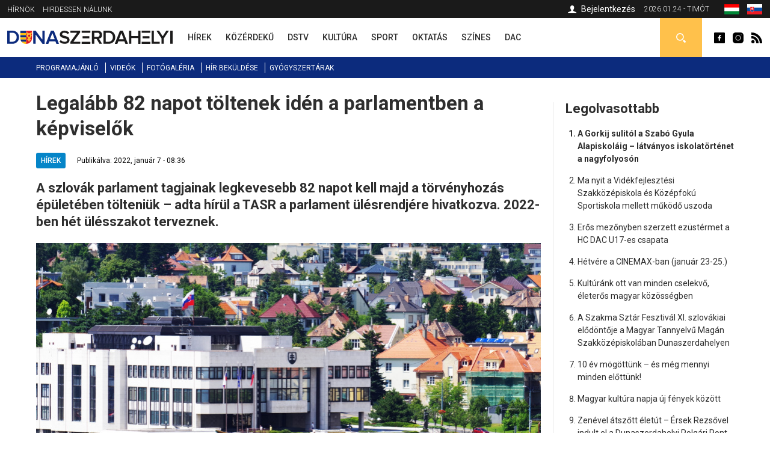

--- FILE ---
content_type: text/html; charset=utf-8
request_url: https://dunaszerdahelyi.sk/legalabb-82-napot-toltenek-iden-parlamentben-kepviselok
body_size: 9204
content:
<!DOCTYPE html>
<html  lang="hu" dir="ltr">
<head>
  <meta charset="utf-8" />
<meta property="thumbnail" content="https://dunaszerdahelyi.sk/files/styles/700x/public/images/article/2022/jan/7/bratislava-g1e35d3052_1920_0.jpg?itok=3gFUGyZl" />
<link rel="shortcut icon" href="https://dunaszerdahelyi.sk/sites/all/themes/mytheme2/favicon.ico" type="image/vnd.microsoft.icon" />
<meta property="og:image" content="https://dunaszerdahelyi.sk/files/styles/700x/public/images/article/2022/jan/7/bratislava-g1e35d3052_1920_0.jpg?itok=3gFUGyZl" />
<meta property="og:description" content="A szlovák parlament tagjainak legkevesebb 82 napot kell majd a törvényhozás épületében tölteniük – adta hírül a TASR a parlament ülésrendjére hivatkozva. 2022-ben hét ülésszakot terveznek. " />
<meta property="og:type" content="Article" />
<meta property="og:title" content="Legalább 82 napot töltenek idén a parlamentben a képviselők" />
<meta name="description" content="A szlovák parlament tagjainak legkevesebb 82 napot kell majd a törvényhozás épületében tölteniük – adta hírül a TASR a parlament ülésrendjére hivatkozva. 2022-ben hét ülésszakot terveznek." />
<meta name="keywords" content="Legalább 82 napot töltenek idén a parlamentben a képviselők, Hírek" />
<meta name="robots" content="follow, index" />
<meta name="generator" content="Drupal 7 (http://drupal.org)" />
<meta name="rights" content="Perfects, a.s." />
<link rel="canonical" href="https://dunaszerdahelyi.sk/legalabb-82-napot-toltenek-iden-parlamentben-kepviselok" />
<link rel="shortlink" href="https://dunaszerdahelyi.sk/node/35333" />
<link rel="author" href="epixtechnology.com" />
<meta http-equiv="content-language" content="hu" />
  <title>Legalább 82 napot töltenek idén a parlamentben a képviselők | Dunaszerdahelyi</title>
	
	<link rel="apple-touch-icon" sizes="180x180" href="/files/favicon3/apple-touch-icon.png">
	<link rel="icon" type="image/png" sizes="32x32" href="/files/favicon3/favicon-32x32.png">
	<link rel="icon" type="image/png" sizes="16x16" href="/files/favicon3/favicon-16x16.png">
	<link rel="manifest" href="/files/favicon3/site.webmanifest">
	<link rel="mask-icon" href="/files/favicon3/safari-pinned-tab.svg" color="#5bbad5">
	<link rel="shortcut icon" href="/files/favicon3/favicon.ico">
	<meta name="msapplication-TileColor" content="#da532c">
	<meta name="msapplication-config" content="/files/favicon3/browserconfig.xml">
	<meta name="theme-color" content="#ffffff">

      <meta name="MobileOptimized" content="width">
    <meta name="HandheldFriendly" content="true">
    <meta name="viewport" content="width=device-width">
  
  <style>
@import url("https://dunaszerdahelyi.sk/sites/all/modules/jquery_update/replace/ui/themes/base/minified/jquery.ui.core.min.css?sxku2v");
@import url("https://dunaszerdahelyi.sk/sites/all/modules/jquery_update/replace/ui/themes/base/minified/jquery.ui.theme.min.css?sxku2v");
</style>
<style>
@import url("https://dunaszerdahelyi.sk/sites/all/modules/date/date_api/date.css?sxku2v");
@import url("https://dunaszerdahelyi.sk/sites/all/modules/date/date_popup/themes/datepicker.1.7.css?sxku2v");
@import url("https://dunaszerdahelyi.sk/modules/field/theme/field.css?sxku2v");
@import url("https://dunaszerdahelyi.sk/modules/search/search.css?sxku2v");
@import url("https://dunaszerdahelyi.sk/modules/user/user.css?sxku2v");
@import url("https://dunaszerdahelyi.sk/sites/all/modules/youtube/css/youtube.css?sxku2v");
@import url("https://dunaszerdahelyi.sk/sites/all/modules/views/css/views.css?sxku2v");
@import url("https://dunaszerdahelyi.sk/sites/all/modules/ckeditor/css/ckeditor.css?sxku2v");
</style>
<style>
@import url("https://dunaszerdahelyi.sk/sites/all/modules/builder/css/builder_modal.css?sxku2v");
@import url("https://dunaszerdahelyi.sk/sites/all/libraries/colorbox/example3/colorbox.css?sxku2v");
@import url("https://dunaszerdahelyi.sk/sites/all/modules/ctools/css/ctools.css?sxku2v");
@import url("https://dunaszerdahelyi.sk/sites/all/modules/video/css/video.css?sxku2v");
@import url("https://dunaszerdahelyi.sk/modules/locale/locale.css?sxku2v");
@import url("https://dunaszerdahelyi.sk/sites/all/modules/eu_cookies/css/eu_cookies.css?sxku2v");
@import url("https://dunaszerdahelyi.sk/sites/all/modules/field_collection/field_collection.theme.css?sxku2v");
</style>
<style>
@import url("https://dunaszerdahelyi.sk/sites/all/themes/mytheme2/css/styles.css?sxku2v");
@import url("https://dunaszerdahelyi.sk/sites/all/themes/mytheme2/swiper/swiper-bundle.min.css?sxku2v");
@import url("https://dunaszerdahelyi.sk/sites/all/themes/mytheme2/css/mytheme.css?sxku2v");
@import url("https://dunaszerdahelyi.sk/sites/all/themes/mytheme2/css/responsive.css?sxku2v");
</style>
	
	
  <script src="//code.jquery.com/jquery-1.10.2.min.js"></script>
<script>window.jQuery || document.write("<script src='/sites/all/modules/jquery_update/replace/jquery/1.10/jquery.min.js'>\x3C/script>")</script>
<script src="https://dunaszerdahelyi.sk/misc/jquery.once.js?v=1.2"></script>
<script src="https://dunaszerdahelyi.sk/misc/drupal.js?sxku2v"></script>
<script src="//code.jquery.com/ui/1.10.2/jquery-ui.min.js"></script>
<script>window.jQuery.ui || document.write("<script src='/sites/all/modules/jquery_update/replace/ui/ui/minified/jquery-ui.min.js'>\x3C/script>")</script>
<script src="https://dunaszerdahelyi.sk/misc/ajax.js?v=7.41"></script>
<script src="https://dunaszerdahelyi.sk/sites/all/modules/jquery_update/js/jquery_update.js?v=0.0.1"></script>
<script src="https://dunaszerdahelyi.sk/sites/all/modules/admin_menu/admin_devel/admin_devel.js?sxku2v"></script>
<script src="https://dunaszerdahelyi.sk/sites/all/modules/spamspan/spamspan.js?sxku2v"></script>
<script src="https://dunaszerdahelyi.sk/files/languages/hu_S9iMz-mthob8vbBz-AsBdjjtjGFt7vgBGiUjtCavZGI.js?sxku2v"></script>
<script src="https://dunaszerdahelyi.sk/sites/all/modules/builder/js/builder_modal.js?sxku2v"></script>
<script src="https://dunaszerdahelyi.sk/sites/all/libraries/colorbox/jquery.colorbox-min.js?sxku2v"></script>
<script src="https://dunaszerdahelyi.sk/sites/all/modules/colorbox/js/colorbox.js?sxku2v"></script>
<script src="https://dunaszerdahelyi.sk/sites/all/modules/video/js/video.js?sxku2v"></script>
<script src="https://dunaszerdahelyi.sk/sites/all/modules/eu_cookies/js/eu_cookies.js?sxku2v"></script>
<script src="https://dunaszerdahelyi.sk/misc/progress.js?v=7.41"></script>
<script src="https://dunaszerdahelyi.sk/sites/all/modules/eu_cookies/js/eu_cookies.ga.js?sxku2v"></script>
<script src="https://dunaszerdahelyi.sk/sites/all/modules/eu_cookies/js/eu_cookies.fb_share.js?sxku2v"></script>
<script src="https://dunaszerdahelyi.sk/sites/all/themes/mytheme2/js/jquery.cycle2.min.js?sxku2v"></script>
<script src="https://dunaszerdahelyi.sk/sites/all/themes/mytheme2/js/jquery.cycle2.carousel.min.js?sxku2v"></script>
<script src="https://dunaszerdahelyi.sk/sites/all/themes/mytheme2/swiper/swiper-bundle.min.js?sxku2v"></script>
<script src="https://dunaszerdahelyi.sk/sites/all/themes/mytheme2/js/script.js?sxku2v"></script>
<script>jQuery.extend(Drupal.settings, {"basePath":"\/","pathPrefix":"","ajaxPageState":{"theme":"mytheme2","theme_token":"WRVAK5nsOeo6_NYzBtQsUcsMwpXpehB-qtV8SSytCLo","jquery_version":"1.10","js":{"\/\/code.jquery.com\/jquery-1.10.2.min.js":1,"0":1,"misc\/jquery.once.js":1,"misc\/drupal.js":1,"\/\/code.jquery.com\/ui\/1.10.2\/jquery-ui.min.js":1,"1":1,"misc\/ajax.js":1,"sites\/all\/modules\/jquery_update\/js\/jquery_update.js":1,"sites\/all\/modules\/admin_menu\/admin_devel\/admin_devel.js":1,"sites\/all\/modules\/spamspan\/spamspan.js":1,"public:\/\/languages\/hu_S9iMz-mthob8vbBz-AsBdjjtjGFt7vgBGiUjtCavZGI.js":1,"sites\/all\/modules\/builder\/js\/builder_modal.js":1,"sites\/all\/libraries\/colorbox\/jquery.colorbox-min.js":1,"sites\/all\/modules\/colorbox\/js\/colorbox.js":1,"sites\/all\/modules\/video\/js\/video.js":1,"sites\/all\/modules\/eu_cookies\/js\/eu_cookies.js":1,"misc\/progress.js":1,"sites\/all\/modules\/eu_cookies\/js\/eu_cookies.ga.js":1,"sites\/all\/modules\/eu_cookies\/js\/eu_cookies.fb_share.js":1,"sites\/all\/themes\/mytheme2\/js\/jquery.cycle2.min.js":1,"sites\/all\/themes\/mytheme2\/js\/jquery.cycle2.carousel.min.js":1,"sites\/all\/themes\/mytheme2\/swiper\/swiper-bundle.min.js":1,"sites\/all\/themes\/mytheme2\/js\/script.js":1},"css":{"modules\/system\/system.base.css":1,"modules\/system\/system.menus.css":1,"modules\/system\/system.messages.css":1,"modules\/system\/system.theme.css":1,"misc\/ui\/jquery.ui.core.css":1,"misc\/ui\/jquery.ui.theme.css":1,"modules\/comment\/comment.css":1,"sites\/all\/modules\/date\/date_api\/date.css":1,"sites\/all\/modules\/date\/date_popup\/themes\/datepicker.1.7.css":1,"modules\/field\/theme\/field.css":1,"modules\/node\/node.css":1,"modules\/search\/search.css":1,"modules\/user\/user.css":1,"sites\/all\/modules\/youtube\/css\/youtube.css":1,"sites\/all\/modules\/views\/css\/views.css":1,"sites\/all\/modules\/ckeditor\/css\/ckeditor.css":1,"sites\/all\/modules\/builder\/css\/builder_modal.css":1,"sites\/all\/libraries\/colorbox\/example3\/colorbox.css":1,"sites\/all\/modules\/ctools\/css\/ctools.css":1,"sites\/all\/modules\/video\/css\/video.css":1,"modules\/locale\/locale.css":1,"sites\/all\/modules\/eu_cookies\/css\/eu_cookies.css":1,"sites\/all\/modules\/field_collection\/field_collection.theme.css":1,"sites\/all\/themes\/mytheme2\/system.menus.css":1,"sites\/all\/themes\/mytheme2\/system.base.css":1,"sites\/all\/themes\/mytheme2\/system.messages.css":1,"sites\/all\/themes\/mytheme2\/system.theme.css":1,"sites\/all\/themes\/mytheme2\/comment.css":1,"sites\/all\/themes\/mytheme2\/node.css":1,"sites\/all\/themes\/mytheme2\/css\/styles.css":1,"sites\/all\/themes\/mytheme2\/swiper\/swiper-bundle.min.css":1,"sites\/all\/themes\/mytheme2\/css\/mytheme.css":1,"sites\/all\/themes\/mytheme2\/css\/responsive.css":1}},"builder":{"update_weight_url":"\/builder\/weight"},"builder-modal-style":{"modalOptions":{"opacity":0.6,"background-color":"#684C31"},"animation":"fadeIn","modalTheme":"builder_modal","throbber":"\u003Cimg src=\u0022https:\/\/dunaszerdahelyi.sk\/sites\/all\/modules\/builder\/images\/ajax-loader.gif\u0022 alt=\u0022Loading...\u0022 title=\u0022Bet\u00f6lt\u00e9s\u0022 \/\u003E","closeText":"Bez\u00e1r"},"colorbox":{"opacity":"0.85","current":"{current} of {total}","previous":"\u00ab Prev","next":"Next \u00bb","close":"Bez\u00e1r","maxWidth":"98%","maxHeight":"98%","fixed":true,"mobiledetect":false,"mobiledevicewidth":"300px"},"eu_cookies":{"req":["ga","fb_share"],"ga":"UA-72672039-1"},"urlIsAjaxTrusted":{"\/kereses":true}});</script>
      <!--[if lt IE 9]>
    <script src="/sites/all/themes/zen/js/html5shiv.min.js"></script>
    <![endif]-->
  	
		
		<script>/*(function(d, s, id) {
		var js, fjs = d.getElementsByTagName(s)[0];
		if (d.getElementById(id)) return;
		js = d.createElement(s); js.id = id;
		js.src = "//connect.facebook.net/hu_HU/sdk.js#xfbml=1&version=v2.5";
		fjs.parentNode.insertBefore(js, fjs);
	}(document, 'script', 'facebook-jssdk')); */
	</script>

	<script>/*
		(function() {
			var cx = '010784738848572653965:30m5g4yurqc';
			var gcse = document.createElement('script');
			gcse.type = 'text/javascript';
			gcse.async = true;
			gcse.src = 'https://cse.google.com/cse.js?cx=' + cx;
			var s = document.getElementsByTagName('script')[0];
			s.parentNode.insertBefore(gcse, s);
		})();*/
	</script>
		
</head>
<body class="html not-front not-logged-in one-sidebar sidebar-second page-node page-node- page-node-35333 node-type-article domain-dunaszerdahelyi-sk i18n-hu section-legalabb-82-napot-toltenek-iden-parlamentben-kepviselok" >
      <p class="skip-link__wrapper">
      <a href="#main-menu" class="skip-link visually-hidden visually-hidden--focusable" id="skip-link">Jump to navigation</a>
    </p>
      <div class="region region-top">
	<div class="layout-center">
		<div id="block-menu-menu-top-menu-2" class="block block-menu first odd" role="navigation">
				<div class="content">
		<ul class="menu"><li class="menu__item is-leaf first leaf"><a href="/dunaszerdahelyi-hirnok-archivum" class="menu__link">Hírnök</a></li>
<li class="menu__item is-leaf last leaf"><a href="/hirdessen" class="menu__link">Hirdessen nálunk</a></li>
</ul>	</div>

</div>
<div id="block-locale-language" class="block block-locale even" role="complementary">
				<div class="content">
		<ul class="language-switcher-locale-url"><li class="hu first active"><a href="https://dunaszerdahelyi.sk/legalabb-82-napot-toltenek-iden-parlamentben-kepviselok" class="language-link active" xml:lang="hu"><span>Magyar</span><img class="language-icon" src="https://dunaszerdahelyi.sk/files/flags/hu.png" width="20" height="16" alt="Magyar" title="Magyar" /></a></li>
<li class="sk last"><a href="https://dunajskostredsky.sk/" class="language-link disabled" xml:lang="sk"><span>Slovenčina</span><img class="language-icon" src="https://dunaszerdahelyi.sk/files/flags/sk.png" width="20" height="16" alt="Slovenčina" title="Slovenčina" /></a></li>
</ul>	</div>

</div>
<div id="block-block-1" class="block block-block odd">
	<div class="content">
		2026.01.24 - Timót	</div>
</div>

<div id="profile-block" class="block block-block last even">
		
	<div class="content">
					<a href="/user" class="login">Bejelentkezés</a>				
	</div>
</div>	</div>
</div>


  <header class="header" role="banner">
		<div class="header__region region region-header">
	<div class="layout-center">
				<span id="main-menu-open"></span> 
		<a href="/" title="Címlap" rel="home" class="header__logo" id="logo"><img src="/files/logo.svg" alt="Címlap" class="header__logo-image" /></a>
		<span id="secondary-menu-open"></span>
		<div id="block-menu-menu-main-menu-2" class="block block-menu first odd" role="navigation">
				<div class="content">
		<ul class="menu"><li class="menu__item is-leaf first leaf"><a href="/hirek" class="menu__link" data-color="#0585c8"><span>Hírek</span><i class="l1"></i><i class="l2"></i></a></li>
<li class="menu__item is-leaf leaf"><a href="/kozerdeku" class="menu__link" data-color="#e41b41"><span>Közérdekű</span><i class="l1"></i><i class="l2"></i></a></li>
<li class="menu__item is-leaf leaf"><a href="/dstv" class="menu__link" data-color="#96B312"><span>DSTV</span><i class="l1"></i><i class="l2"></i></a></li>
<li class="menu__item is-leaf leaf"><a href="/kultura" class="menu__link" data-color="#ef8508"><span>Kultúra</span><i class="l1"></i><i class="l2"></i></a></li>
<li class="menu__item is-leaf leaf"><a href="/sport" class="menu__link" data-color="#8f44ff"><span>Sport</span><i class="l1"></i><i class="l2"></i></a></li>
<li class="menu__item is-leaf leaf"><a href="/oktatas" class="menu__link" data-color="#0a7532"><span>Oktatás</span><i class="l1"></i><i class="l2"></i></a></li>
<li class="menu__item is-leaf leaf"><a href="/szines" class="menu__link" data-color="#0ad5f3"><span>Színes</span><i class="l1"></i><i class="l2"></i></a></li>
<li class="menu__item is-leaf last leaf"><a href="/dac-hirek" class="menu__link" data-color="#fcc700"><span>DAC</span><i class="l1"></i><i class="l2"></i></a></li>
</ul>	</div>

</div>
<div id="block-block-2" class="block block-block even">
				<div class="content">
		<a class="fb icon" href="http://www.facebook.com/dunaszerdahelyihirek" rel="external">Dunaszerdahelyi</a>
<a class="insta icon" href="https://www.instagram.com/dunaszerdahelyi.sk" rel="external">Dunaszerdahelyi</a>
<a class="rss icon" href="/rss">Dunaszerdahelyi RSS</a>	</div>

</div>
<div id="search-box" class="block block-block last odd">
	<div class="content">
		<a class="open"></a>
		<div class="toggle">
			<div class="bg"></div>
			<div class="toggle-content">
				
	
	<div class="banner contextual-links-region">
				<div class="swiper-container desktop ">
			<div class="slide-items swiper-wrapper">
							</div>
		</div>
		
				
	</div>

<form action="/kereses" method="get" id="views-exposed-form-search-article-hu-page" accept-charset="UTF-8"><div><div class="views-exposed-form">
  <div class="views-exposed-widgets clearfix">
          <div id="edit-key-wrapper" class="views-exposed-widget views-widget-filter-search_api_views_fulltext">
                        <div class="views-widget">
          <div class="form-item form-type-textfield form-item-key">
 <input placeholder="Ide írja be a keresendő kifejezést ..." type="text" id="edit-key" name="key" value="" size="30" maxlength="128" class="form-text" />
</div>
        </div>
              </div>
                    <div class="views-exposed-widget views-submit-button">
      <input type="submit" id="edit-submit-search-article-hu" name="" value="Keress" class="form-submit" />    </div>
      </div>
</div>
</div></form>			</div>
		</div>
	</div>

</div>







	</div>
</div>  </header>
	
	<div id="main-menu-region">
		<div class="content"></div>
		<span class="region-close"></span>
		<span class="region-bg"></span>
	</div>
	<div id="secondary-menu-region">
		<div class="content"></div>
		<span class="region-close"></span>
		<span class="region-bg"></span>
	</div>
	
	<div class="region region-navigation">
	<div class="layout-center">
		<div id="block-menu-menu-scondary-menu" class="block block-menu first last odd" role="navigation">
				<div class="content">
		<ul class="menu"><li class="menu__item is-leaf first leaf"><a href="/programok" class="menu__link">Programajánló</a></li>
<li class="menu__item is-leaf leaf"><a href="/videok" class="menu__link">Videók</a></li>
<li class="menu__item is-leaf leaf"><a href="/fotogaleria" class="menu__link">Fotógaléria</a></li>
<li class="menu__item is-leaf leaf"><a href="/hir-bekuldese" class="menu__link">Hír beküldése</a></li>
<li class="menu__item is-leaf last leaf"><a href="/gyogyszertari-ugyeletek" class="menu__link">Gyógyszertárak</a></li>
</ul>	</div>

</div>
	</div>
</div>
	
	<div class="layout-3col layout-swap">

	
	<main class="layout-3col__left-content" role="main">
		<div class="layout-center">
									<a href="#skip-link" class="visually-hidden visually-hidden--focusable" id="main-content">Back to top</a>
										<h1>Legalább 82 napot töltenek idén a parlamentben a képviselők</h1>
																				</div>
		




<article class="node-35333 node node-article view-mode-full clearfix" data-color="#0585c8">

  	
	<div class="article-headline">
		<div class="category-flags"><a href="/hirek" class="category-flag cat-1" style="background-color:#0585c8">Hírek</a></div>		<div class="published">Publikálva: 2022, január 7 - 08:36</div>
	</div>

  <script type="application/ld+json">{"@context":"http:\/\/schema.org","@type":"NewsArticle","headline":"Legal\u00e1bb 82 napot t\u00f6ltenek id\u00e9n a parlamentben a k\u00e9pvisel\u0151k","image":["https:\/\/dunaszerdahelyi.sk\/files\/styles\/700x\/public\/images\/article\/2022\/jan\/7\/bratislava-g1e35d3052_1920_0.jpg?itok=3gFUGyZl"],"description":"A szlov\u00e1k parlament tagjainak legkevesebb 82 napot kell majd a t\u00f6rv\u00e9nyhoz\u00e1s \u00e9p\u00fclet\u00e9ben t\u00f6lteni\u00fck \u2013 adta h\u00edr\u00fcl a TASR a parlament \u00fcl\u00e9srendj\u00e9re hivatkozva. 2022-ben h\u00e9t \u00fcl\u00e9sszakot terveznek. ","datePublished":"2022-01-07T08:36:12+01:00","dateModified":"2022-01-07T08:36:12+01:00","author":{"@type":"Person","name":"Dunaszerdahelyi"},"publisher":{"@type":"Organization","name":"Dunaszerdahelyi","logo":{"@type":"ImageObject","url":"http:\/\/dunaszerdahelyi.sk\/files\/logo.png"}}}</script><div class="field field-name-field-teaser field-type-text-long field-label-hidden"><div class="field-items"><div class="field-item even">A szlovák parlament tagjainak legkevesebb 82 napot kell majd a törvényhozás épületében tölteniük – adta hírül a TASR a parlament ülésrendjére hivatkozva. 2022-ben hét ülésszakot terveznek. </div></div></div><div class="field field-name-field-image field-type-image field-label-hidden"><div class="field-items"><div class="field-item even"><img src="https://dunaszerdahelyi.sk/files/styles/840x/public/images/article/2022/jan/7/bratislava-g1e35d3052_1920_0.jpg?itok=ajuivkD9" width="840" height="556" alt="Legalább 82 napot töltenek idén a parlamentben a képviselők" title="Illusztrációs felvétel (pixabay)" /></div></div></div><div class="field-collection-container clearfix"><div class="field field-name-field-content field-type-field-collection field-label-hidden"><div class="field-items"><div class="field-item even"><div class="field-collection-view clearfix view-mode-full field-collection-view-final"><div class="entity entity-field-collection-item field-collection-item-field-content clearfix">
  <div class="content">
    <div class="field field-name-field-content-text field-type-text-long field-label-hidden"><div class="field-items"><div class="field-item even"><p class="rtejustify">A képviselők a tervek szerint február elsején ülnek össze először, az ülésszak február 18-ig tart. A következőt március 15. és április 1. között tartják, míg a rákövetkező rendes ülésszak április 26-án kezdődik, és tizenkét napig tart. A nyári szünet előtt június 14-től július 1-ig tart az ülésszak.</p>
<p class="rtejustify">A nyári szünet után szeptember 13-án kezdődik a következő, tizenegy napos etap, majd október 18-án az utolsó előtti ülésszak. Az utolsót november 29. és december 16. között tartják. Az ülésnapok száma csökkenhet vagy növekedhet annak alapján, hogy a képviselők milyen gyorsan veszik sorra a napirendi pontokat, emellett rendkívüli üléseket is tarthatnak.</p>
<blockquote><p class="rtejustify">A parlamenti képviselők munkájukért 3060 euró fizetést kapnak, ehhez jár még az átalányjuttatás.</p>
</blockquote>
<p class="rtejustify">A Pozsony megyei honatyák havi 2040, míg a távolabbról érkező képviselők 2380 eurót kapnak. A házelnök, az alelnökök, valamint a bizottságok elnökei és alelnökei emellett a funkciójuk ellátásáért külön fizetést is kapnak.</p>
<p class="rtejustify">(LB/Felvidék.ma/TASR)</p>
</div></div></div>  </div>
</div>
</div></div></div></div></div>
<div id="recommended-article">
	<div class="inner">
		<h4>Ezt már olvasta?</h4>
		<a title="Elrejtés" class="hide"></a>
		<a title="Bezár" class="close"></a>
		<div class="items">
											<div class="item item-0">
	<article class="article list small2" data-color="#0585c8">
				<div class="content">
			<a class="img" href="/ismertek-nagyszombat-megye-participativ-koltsegvetese-7-evfolyamanak-gyoztesei"><img src="https://dunaszerdahelyi.sk/files/styles/90x65/public/images/article/2026/jan/10/2026-01-10_tuzoltok_ttsk.jpg?itok=J5iC7GLR" width="90" height="65" alt="Ismertek Nagyszombat megye participatív költségvetése 7. évfolyamának győztesei" /></a>
			<h3><a href="/ismertek-nagyszombat-megye-participativ-koltsegvetese-7-evfolyamanak-gyoztesei">Ismertek Nagyszombat megye participatív költségvetése 7. évfolyamának győztesei</a></h3>
			<p class="text">A Nagyszombat Megyei Önkormányzat lezárta a megyei...</p>
		</div>
	</article>



</div>
											<div class="item item-1 last">
	<article class="article list small2" data-color="#0585c8">
				<div class="content">
			<a class="img" href="/megfelelo-minta-felvertezi-kovetkezo-nemzedeket"><img src="https://dunaszerdahelyi.sk/files/styles/90x65/public/images/article/2026/jan/23/fo-rov_5277-2009-fo.jpg?itok=ljUUBVF-" width="90" height="65" alt="A megfelelő minta felvértezi a következő nemzedéket is" /></a>
			<h3><a href="/megfelelo-minta-felvertezi-kovetkezo-nemzedeket">A megfelelő minta felvértezi a következő nemzedéket is</a></h3>
			<p class="text">Mi a szerepe ma az identitásnak, és hogyan formálja...</p>
		</div>
	</article>



</div>
					</div>
	</div>
</div>


<script>
jQuery(document).ready(function($) {
	var $ajanlasok = $('#recommended-article');
	
	$('.close', $ajanlasok).click(function() {
		$ajanlasok.addClass('hidden').animate({
			opacity:0,
			marginBottom:'-30px'
		}, 300, function() {
			$(this).hide(0);
		});
		recommendedSetCookie('rec_art', '1');
	});
	
	$('.hide', $ajanlasok).click(function() {
		$ajanlasok.addClass('hidden').animate({
			opacity:0,
			marginBottom:'-30px'
		}, 300, function() {
			$(this).hide(0);
		});
	});
	
	recommendedIsScrolledIntoView();
	$(window).scroll(function() {
		if (!$ajanlasok.is(':visible') && !$ajanlasok.hasClass('hidden')) recommendedIsScrolledIntoView();
	});
	
	function recommendedIsScrolledIntoView() {
    var docViewTop = $(window).scrollTop();
    var docViewBottom = docViewTop + $(window).height();
    var articleBottom = $('.node-article.view-mode-full').offset().top + $('.node-article.view-mode-full').height();
    
		if (docViewBottom >= (articleBottom - 100)) {
			$ajanlasok.show(0).animate({
				opacity: 1,
				marginBottom:0
			}, 500);
		}
	}
	
	function recommendedSetCookie(key, value) {
		var expires = new Date();
		expires.setTime(expires.getTime() + (1 * 24 * 60 * 60 * 1000));
		document.cookie = key + '=' + value + ';expires=' + expires.toUTCString();
  }

  function recommendedGetCookie(key) {
		var keyValue = document.cookie.match('(^|;) ?' + key + '=([^;]*)(;|$)');
		return keyValue ? keyValue[2] : null;
  }
});
</script>
	
	<div class="fb-share-button" data-href="https://dunaszerdahelyi.sk/legalabb-82-napot-toltenek-iden-parlamentben-kepviselok" data-layout="button_count"></div>
	
	<div class="tags">Címkék: <a href="/cimkek/szlovak-parlament">szlovák parlament</a></div>
  
</article>

<script>
	jQuery(document).ready(function($) {
		$('.field-name-field-image img').each(function() {
			if ($(this).is('[title]') && $(this).attr('title') != '') $(this).after('<span class="img-title">'+$(this).attr('title')+'</span>');
		});
		
		$('.field-name-field-content-text img').each(function() {
			if ($(this).is('[alt]') && $(this).attr('alt') != '') $(this).after('<span class="img-title">'+$(this).attr('alt')+'</span>');
		});
	});
</script>



<div id="eu-cb-widget"><span id="eu-cb">Cookies</span></div>		<div class="layout-center">
					</div>
	</main>

	

	
			<aside class="layout-3col__right-sidebar" role="complementary">
			  <section class="region region-sidebar-second column sidebar">
    <div id="block-block-28" class="block block-block first odd">
				<div class="block__title block-title">Legolvasottabb</div>
			<div class="content">
		<ol>
			<li><a href="/gorkij-sulitol-szabo-gyula-alapiskolaig-latvanyos-iskolatortenet-nagyfolyoson">A Gorkij sulitól a Szabó Gyula Alapiskoláig – látványos iskolatörténet a nagyfolyosón</a></li><li><a href="/ma-nyit-videkfejlesztesi-szakkozepiskola-es-kozepfoku-sportiskola-mellett-mukodo-uszoda">Ma nyit a Vidékfejlesztési Szakközépiskola és Középfokú Sportiskola mellett működő uszoda</a></li><li><a href="/eros-mezonyben-szerzett-ezustermet-hc-dac-u17-es-csapata">Erős mezőnyben szerzett ezüstérmet a HC DAC U17-es csapata</a></li><li><a href="/hetvere-cinemax-ban-januar-23-25">Hétvére a CINEMAX-ban (január 23-25.)</a></li><li><a href="/kulturank-ott-van-minden-cselekvo-eleteros-magyar-kozossegben">Kultúránk ott van minden cselekvő, életerős magyar közösségben</a></li><li><a href="/szakma-sztar-fesztival-xi-szlovakiai-elodontoje-magyar-tannyelvu-magan-szakkozepiskolaban">A Szakma Sztár Fesztivál XI. szlovákiai elődöntője a Magyar Tannyelvű Magán Szakközépiskolában Dunaszerdahelyen</a></li><li><a href="/10-ev-mogottunk-es-meg-mennyi-minden-elottunk">10 év mögöttünk – és még mennyi minden előttünk!</a></li><li><a href="/magyar-kultura-napja-uj-fenyek-kozott">Magyar kultúra napja új fények között</a></li><li><a href="/zenevel-atszott-eletut-ersek-rezsovel-indult-el-dunaszerdahelyi-polgari-pont-beszelgetoestjeinek">Zenével átszőtt életút – Érsek Rezsővel indult el a Dunaszerdahelyi Polgári Pont beszélgetőestjeinek sorozata Dunaszerdahelyen</a></li><li><a href="/gyozelem-es-vereseg-sakk-extraligaban-szoros-csatak-eros-ellenfelek-ellen">Győzelem és vereség a sakk extraligában – szoros csaták erős ellenfelek ellen</a></li>		</ol>
		
	</div>
</div><div id="block-block-26" class="block block-block last even">
				<div class="content">
		
	
	<div class="banner contextual-links-region">
				<div class="swiper-container desktop exist-mobile">
			<div class="slide-items swiper-wrapper">
				<a class="slide-item swiper-slide" href="https://thermalpark.sk/hu/esemenyek/" rel="external"><img  src="https://dunaszerdahelyi.sk/files/images/banner/280x550_ejszakai_fur26_hu_1.jpg" / ></a><a class="slide-item swiper-slide" href="https://thermalpark.sk/hu/esemenyek/" rel="external"><img  src="https://dunaszerdahelyi.sk/files/images/banner/pancsolo_hu_2026_280x550_masolat_1.jpg" / ></a><a class="slide-item swiper-slide" href="https://dunaszerdahelyi.sk/programok"><img  src="https://dunaszerdahelyi.sk/files/images/banner/dszi_banner_280x550_1.jpg" / ></a>			</div>
		</div>
		
					<div class="swiper-container mobile">
				<div class="slide-items swiper-wrapper">
					<a class="slide-item swiper-slide" href="https://thermalpark.sk/hu/esemenyek/" rel="external"><img  src="https://dunaszerdahelyi.sk/files/images/banner/280x550_ejszakai_fur26_hu_2.jpg" / ></a><a class="slide-item swiper-slide" href="https://thermalpark.sk/hu/esemenyek/" rel="external"><img  src="https://dunaszerdahelyi.sk/files/images/banner/pancsolo_hu_2026_280x550_masolat_2.jpg" / ></a><a class="slide-item swiper-slide" href="https://dunaszerdahelyi.sk/programok"><img  src="https://dunaszerdahelyi.sk/files/images/banner/dszi_banner_280x550_2.jpg" / ></a>				</div>
			</div>
				
	</div>


	
	<div class="banner contextual-links-region">
				<div class="swiper-container desktop ">
			<div class="slide-items swiper-wrapper">
							</div>
		</div>
		
				
	</div>

	</div>

</div>
  </section>
		</aside>
	
</div>

<div class="resp"><i class="b1"></i><i class="b2"></i><i class="b3"></i></div>
<span id="scroll-to-top"></span>

  <div class="region region-content-bottom">
    <div id="logos" class="block block-block first last odd">
		<div class="content">
		<div class="layout-center">
			<a href="http://dunstreda.sk/hu" rel="external"><img class="img" src="https://dunaszerdahelyi.sk/files/styles/logo/public/images/ds.png?itok=duE22cOR" width="43" height="48" alt="Dunajská Streda" title="Dunajská Streda" /></a><a href="http://fcdac.sk/hu" rel="external"><img class="img" src="https://dunaszerdahelyi.sk/files/styles/logo/public/images/dun.png?itok=A3fLhSY6" width="48" height="48" alt="FC DAC 1904" title="FC DAC 1904" /></a><a href="http://www.thermalpark.sk" rel="external"><img class="img" src="https://dunaszerdahelyi.sk/files/styles/logo/public/images/thermalpark.jpg?itok=kriESQUu" width="48" height="48" alt="Thermalpark" title="Thermalpark" /></a><a href="http://www.vmkds.sk" rel="external"><img class="img" src="https://dunaszerdahelyi.sk/files/styles/logo/public/images/vmkds.jpg?itok=ZAzJVslD" width="48" height="48" alt="Városi Művelődési Központ" title="Városi Művelődési Központ" /></a><a href="http://www.kmgaleria.eu" rel="external"><img class="img" src="https://dunaszerdahelyi.sk/files/styles/logo/public/images/kmg_0.jpg?itok=aw6UZDjt" width="90" height="48" alt="Kortárs Magyar Galéria" title="Kortárs Magyar Galéria" /></a><a href="http://www.municipal-ds.sk" rel="external"><img class="img" src="https://dunaszerdahelyi.sk/files/styles/logo/public/images/municipal.jpg?itok=WVfKV45N" width="112" height="48" alt="Municipal" title="Municipal" /></a><a href="http://mestskapolicia.dunstreda.sk" rel="external"><img class="img" src="https://dunaszerdahelyi.sk/files/styles/logo/public/images/mp.jpg?itok=-Hc3i7wA" width="48" height="48" alt="Mestská Polícia" title="Mestská Polícia" /></a>		</div>
	</div>
</div>  </div>

<div class="region region-footer">
	<div class="layout-center">
		<div class="blocks">
			<div id="block-block-27" class="block block-block first odd">
				<div class="content">
		<ul>			
	<li><a title="Perfects" href="/perfects">Perfects</a></li>
	<li><a title="Szerkesztőség" href="/szerkesztoseg">Szerkesztőség</a></li>
	<li><a title="Intézmények" href="/allami-es-varosi-intezmenyek-elerhetosegei-dunaszerdahelyen">Intézmények</a></li>
	<li><a title="Testvérvárosok" href="/testvervarosok">Testvérvárosok</a></li>
	<li><a title="Közlekedési infó" href="/kozlekedesi-info">Közlekedési infó</a></li>
	<li><a title="Fontos számok" href="/fontos-telefonszamok">Fontos számok</a></li>
	<li><a title="Hirdetés" href="/hirdetes">Hirdetés</a></li>
	<li><a title="Kapcsolat" href="/kapcsolat">Kapcsolat</a></li>
	<li><a title="Letöltés" href="/logok-letoltese">Letöltés</a></li>
</ul>	</div>

</div>
<div id="block-block-9" class="block block-block even">
				<div class="block__title block-title">Közösségi háló</div>
			<div class="content">
		<a class="fb icon" href="http://www.facebook.com/dunaszerdahelyihirek" rel="external">Dunaszerdahelyi</a>
		<a class="insta icon" href="https://www.instagram.com/dunaszerdahelyi.sk" rel="external">Dunaszerdahelyi</a>
	</div>
</div><div id="block-block-11" class="block block-block last odd">
			<div class="content">
					<div class="block__title block-title">Gyógyszertári ügyeletek</div>
				<ul>
				</ul>
		<a class="pharmacy-all" href="/gyogyszertari-ugyeletek">Mindet mutassa</a>
	</div>
</div>

		</div>
	</div>
</div>
  <div class="region region-bottom">
    <div id="block-block-12" class="block block-block first last odd">
				<div class="content">
		<ul class="oou">
			<li><a href="/ochrana-osobnych-udajov">Személyes adatok védelme</a></li><li><a href="/sutik-hasznalata">Sütik használata</a></li>		</ul>

		<ul class="copyright">
			<li>Copyright © Perfects, a.s.</li>
			<li><a href="http://www.epixtechnology.com">web design</a>: <a href="http://www.epixtechnology.com">epix media</a></li>
		</ul>
	</div>

</div>
  </div>
  </body>
</html>


--- FILE ---
content_type: image/svg+xml
request_url: https://dunaszerdahelyi.sk/files/logo.svg
body_size: 9912
content:
<svg xmlns="http://www.w3.org/2000/svg" width="275.848" height="22.091" viewBox="0 0 275.848 22.091">
  <g id="LOGO_v.1.0" data-name="LOGO v.1.0" transform="translate(-27.936 -35.54)">
    <g id="Group_16" data-name="Group 16" transform="translate(27.936 35.54)">
      <rect id="Rectangle_19" data-name="Rectangle 19" width="3.856" height="21.981" rx="0.283" transform="translate(271.992)" fill="#1c1b1b"/>
      <path id="Path_597" data-name="Path 597" d="M233.112,57.154V48.5a.372.372,0,0,1,.061-.2l8.066-12.193a.365.365,0,0,0-.3-.566H237.4a.364.364,0,0,0-.308.169l-5.583,8.773a.366.366,0,0,1-.617,0l-5.647-8.776a.365.365,0,0,0-.307-.168H221.4a.365.365,0,0,0-.3.568L229.2,48.3a.364.364,0,0,1,.062.2v8.652a.365.365,0,0,0,.365.366h3.125A.366.366,0,0,0,233.112,57.154Z" transform="translate(28.097 -35.539)" fill="#1c1b1b"/>
      <path id="Path_598" data-name="Path 598" d="M228.115,57.154V54.491a.366.366,0,0,0-.366-.365H218.79a.366.366,0,0,1-.365-.366V35.905a.365.365,0,0,0-.366-.365h-3.124a.365.365,0,0,0-.366.365V57.154a.366.366,0,0,0,.366.366h12.813A.366.366,0,0,0,228.115,57.154Z" transform="translate(26.22 -35.539)" fill="#1c1b1b"/>
      <path id="Path_599" data-name="Path 599" d="M204.488,57.154V35.905a.365.365,0,0,0-.366-.365H201a.365.365,0,0,0-.366.365V44.17a.366.366,0,0,1-.365.366h-10.7a.366.366,0,0,1-.365-.366V35.905a.365.365,0,0,0-.366-.365h-3.124a.365.365,0,0,0-.366.365V57.154a.366.366,0,0,0,.366.366h3.124a.366.366,0,0,0,.366-.366V48.3a.365.365,0,0,1,.365-.365h10.7a.365.365,0,0,1,.365.365v8.858a.366.366,0,0,0,.366.366h3.124A.366.366,0,0,0,204.488,57.154Z" transform="translate(17.739 -35.539)" fill="#1c1b1b"/>
      <path id="Path_600" data-name="Path 600" d="M180.087,35.54h-4.313a.365.365,0,0,0-.341.231l-8.347,21.25a.366.366,0,0,0,.341.5h3.594a.367.367,0,0,0,.342-.235l1.435-3.749a.367.367,0,0,1,.342-.235h9.581a.367.367,0,0,1,.342.235l1.435,3.749a.367.367,0,0,0,.342.235h3.594a.366.366,0,0,0,.341-.5l-8.347-21.25A.364.364,0,0,0,180.087,35.54Zm-5.926,13.873,3.427-9.079a.366.366,0,0,1,.684,0l3.427,9.079a.365.365,0,0,1-.342.494H174.5A.365.365,0,0,1,174.161,49.413Z" transform="translate(12.434 -35.539)" fill="#1c1b1b"/>
      <path id="Path_601" data-name="Path 601" d="M160.526,35.54h-7.808a.365.365,0,0,0-.365.365V57.154a.366.366,0,0,0,.365.366h7.808c6.855,0,11.5-4.516,11.5-10.974S167.381,35.54,160.526,35.54Zm0,18.586h-3.952a.366.366,0,0,1-.365-.366V39.3a.366.366,0,0,1,.365-.366h3.952c4.91,0,7.546,3.362,7.546,7.613A7.218,7.218,0,0,1,160.526,54.126Z" transform="translate(8.167 -35.539)" fill="#1c1b1b"/>
      <path id="Path_602" data-name="Path 602" d="M149.349,49.327a.362.362,0,0,1,.234-.544,6.164,6.164,0,0,0,4.7-6.355c0-4.054-2.835-6.887-7.184-6.887h-9.291a.365.365,0,0,0-.366.365V57.154a.366.366,0,0,0,.366.366h3.124a.366.366,0,0,0,.366-.366V49.68a.366.366,0,0,1,.365-.366h3.25a.364.364,0,0,1,.314.179l4.665,7.848a.364.364,0,0,0,.314.179h3.583a.367.367,0,0,0,.311-.56ZM141.3,45.554V39.3a.366.366,0,0,1,.365-.366h4.908a3.5,3.5,0,1,1,0,6.986h-4.908A.365.365,0,0,1,141.3,45.554Z" transform="translate(3.84 -35.539)" fill="#1c1b1b"/>
      <path id="Path_603" data-name="Path 603" d="M126.02,57.154V54.491a.366.366,0,0,0-.365-.365H115.27a.366.366,0,0,1-.3-.581l10.746-14.78a.363.363,0,0,0,.07-.214V35.905a.365.365,0,0,0-.365-.365H109.908a.365.365,0,0,0-.365.365v2.663a.365.365,0,0,0,.365.365h10.154a.366.366,0,0,1,.3.582L109.613,54.293a.37.37,0,0,0-.07.215v2.646a.366.366,0,0,0,.365.366h15.747A.366.366,0,0,0,126.02,57.154Z" transform="translate(-4.256 -35.539)" fill="#1c1b1b"/>
      <path id="Path_604" data-name="Path 604" d="M103.98,57.476c5.717,0,8.193-3.016,8.193-6.541,0-7.907-12.32-5.463-12.32-9.4,0-1.587,1.4-2.636,3.588-2.636a8.681,8.681,0,0,1,5.851,2.149.342.342,0,0,0,.507-.034l1.571-2.041c.239-.31.223-.524.086-.649a11.1,11.1,0,0,0-7.7-2.729c-4.636,0-7.717,2.7-7.717,6.193,0,7.812,12.353,5.05,12.353,9.5,0,1.4-1.208,2.889-4.256,2.889a9.107,9.107,0,0,1-6.413-2.629.343.343,0,0,0-.525.037L95.67,53.7c-.222.307-.209.5-.085.626A11.418,11.418,0,0,0,103.98,57.476Z" transform="translate(-8.332 -35.523)" fill="#1c1b1b"/>
      <path id="Path_605" data-name="Path 605" d="M90.873,35.54H86.56a.367.367,0,0,0-.341.231l-8.346,21.25a.366.366,0,0,0,.341.5h3.594a.367.367,0,0,0,.342-.235l1.435-3.749a.367.367,0,0,1,.342-.235h9.581a.368.368,0,0,1,.342.235l1.435,3.749a.366.366,0,0,0,.341.235h3.6a.366.366,0,0,0,.341-.5l-8.347-21.25A.365.365,0,0,0,90.873,35.54ZM84.948,49.413l3.427-9.079a.366.366,0,0,1,.684,0l3.425,9.079a.365.365,0,0,1-.342.494H85.29A.365.365,0,0,1,84.948,49.413Z" transform="translate(-13.453 -35.539)" fill="#0c2b7d"/>
      <path id="Path_606" data-name="Path 606" d="M80.666,57.154V35.905a.365.365,0,0,0-.365-.365H77.176a.365.365,0,0,0-.365.365V49.684a.366.366,0,0,1-.661.217L65.683,35.688a.367.367,0,0,0-.3-.148h-3.4a.365.365,0,0,0-.366.365V57.154a.366.366,0,0,0,.366.366h3.125a.366.366,0,0,0,.365-.366v-14.2a.365.365,0,0,1,.661-.215l10.7,14.633a.368.368,0,0,0,.3.15H80.3A.366.366,0,0,0,80.666,57.154Z" transform="translate(-18.162 -35.539)" fill="#0c2b7d"/>
      <path id="Path_607" data-name="Path 607" d="M36.109,35.54H28.3a.365.365,0,0,0-.366.365V57.154a.366.366,0,0,0,.366.366h7.807c6.855,0,11.5-4.516,11.5-10.974S42.964,35.54,36.109,35.54Zm0,18.586H32.159a.366.366,0,0,1-.366-.366V39.3a.366.366,0,0,1,.366-.366h3.951c4.91,0,7.548,3.362,7.548,7.613A7.219,7.219,0,0,1,36.109,54.126Z" transform="translate(-27.936 -35.539)" fill="#0c2b7d"/>
      <g id="Group_15" data-name="Group 15" transform="translate(21.809 0.288)">
        <path id="Path_608" data-name="Path 608" d="M54.567,53.114H46.791a9.4,9.4,0,0,0,7.385,3.634h.391V53.114m0-7.268H44.84v1.677a8.921,8.921,0,0,0,.217,1.957h9.51V45.847m0-7.268H44.84v3.634h9.727V38.579" transform="translate(-44.839 -34.946)" fill="#ffbf0f"/>
        <path id="Path_609" data-name="Path 609" d="M54.567,35.763H44.84V39.4h9.727V35.763" transform="translate(-44.84 -35.763)" fill="#0d2a7d"/>
        <path id="Path_610" data-name="Path 610" d="M54.567,41.4H44.84V45.03h9.727V41.4" transform="translate(-44.84 -34.128)" fill="#0d2a7d"/>
        <path id="Path_611" data-name="Path 611" d="M54.518,47.029h-9.51a9.181,9.181,0,0,0,1.734,3.633h7.776V47.029" transform="translate(-44.791 -32.494)" fill="#0d2a7d"/>
        <path id="Path_612" data-name="Path 612" d="M59.023,40.241l.9-1.409h2.125l-1.614,2.535a3.84,3.84,0,0,1,.81,2.334v.075a3.859,3.859,0,0,1-2.334,3.543,3.929,3.929,0,0,1-.713.227v1.69h1.844v1.956H58.194v1.845H56.46V51.192H54.615V49.236H56.46V47.518c-.072-.017-.143-.037-.214-.059a3.852,3.852,0,0,1-2.715-3.652h0v-.075a3.886,3.886,0,0,1,.172-1.141,3.84,3.84,0,0,1,.481-1.005c.049-.074.1-.143.154-.213l-1.617-2.54h2.124l.9,1.411.123-.055a3.842,3.842,0,0,1,1.491-.312h.031a3.878,3.878,0,0,1,1.139.172,3.737,3.737,0,0,1,.5.194m3.194-4.478H52.379v21.8h.335a9.706,9.706,0,0,0,9.5-9.225V35.763" transform="translate(-42.652 -35.763)" fill="#df1821"/>
        <path id="Path_613" data-name="Path 613" d="M57.276,48.548H55.542v1.845h1.734V48.548m-1.734-3.674v1.719h1.734V44.9a3.857,3.857,0,0,1-.775.084h-.034a3.856,3.856,0,0,1-.925-.112" transform="translate(-41.734 -33.119)" fill="#ffbf0f"/>
        <path id="Path_614" data-name="Path 614" d="M59.535,46.206H54.112v1.957h5.423V46.206" transform="translate(-42.149 -32.733)" fill="#ffbf0f"/>
        <path id="Path_615" data-name="Path 615" d="M56.718,40.361H56.7a2.031,2.031,0,0,0-1.13.352,2.028,2.028,0,0,0-.89,1.684v.061h0a2.031,2.031,0,0,0,.352,1.13,2.052,2.052,0,0,0,.9.732,2.019,2.019,0,0,0,.788.159h.015a2.052,2.052,0,0,0,.6-.1,2,2,0,0,0,.528-.258,2.024,2.024,0,0,0,.89-1.682v-.015l.91-.008-.91.008v-.045a2.031,2.031,0,0,0-.352-1.13,2.028,2.028,0,0,0-1.684-.89" transform="translate(-41.984 -34.429)" fill="#df1821"/>
        <path id="Path_616" data-name="Path 616" d="M57.159,46.7h0m.017,0h0m-.049-1.818a2.019,2.019,0,0,1-.788-.159,2.052,2.052,0,0,1-.9-.732,2.031,2.031,0,0,1-.352-1.13h0v-.061a2.028,2.028,0,0,1,.89-1.684,2.031,2.031,0,0,1,1.13-.352h.015a2.028,2.028,0,0,1,1.684.89,2.031,2.031,0,0,1,.352,1.13v.045l.91-.008-.91.008v.015a2.024,2.024,0,0,1-.89,1.682,2,2,0,0,1-.528.258,2.052,2.052,0,0,1-.6.1h-.015m0-5.936H57.1a3.842,3.842,0,0,0-1.491.312l-.123.055.873,1.371H54.232l-.154-.243c-.054.07-.1.139-.154.213a3.84,3.84,0,0,0-.481,1.005,3.886,3.886,0,0,0-.172,1.141v.075h0a3.857,3.857,0,0,0,2.715,3.652c.071.022.142.043.214.059a3.856,3.856,0,0,0,.925.112h.034a3.857,3.857,0,0,0,.775-.084,3.929,3.929,0,0,0,.713-.227,3.852,3.852,0,0,0,2.334-3.543v-.075a3.84,3.84,0,0,0-.81-2.334l-.157.248H57.891l.873-1.374a3.737,3.737,0,0,0-.5-.194,3.878,3.878,0,0,0-1.139-.172" transform="translate(-42.393 -34.838)" fill="#ffbf0f"/>
        <path id="Path_617" data-name="Path 617" d="M54.768,38.142H52.644l1.616,2.54.154.242h2.124l-.873-1.372-.9-1.411" transform="translate(-42.575 -35.073)" fill="#ffbf0f"/>
        <path id="Path_618" data-name="Path 618" d="M60.747,38.142H58.622l-.9,1.409-.874,1.374h2.124l.157-.248,1.613-2.535" transform="translate(-41.354 -35.073)" fill="#ffbf0f"/>
      </g>
      <rect id="Rectangle_20" data-name="Rectangle 20" width="14.537" height="3.394" rx="0.283" transform="translate(124.035 18.626)" fill="#1c1b1b"/>
      <rect id="Rectangle_21" data-name="Rectangle 21" width="11.476" height="3.394" rx="0.283" transform="translate(125.565 9.313)" fill="#1c1b1b"/>
      <rect id="Rectangle_22" data-name="Rectangle 22" width="14.537" height="3.394" rx="0.283" transform="translate(124.035)" fill="#1c1b1b"/>
      <rect id="Rectangle_23" data-name="Rectangle 23" width="14.537" height="3.394" rx="0.283" transform="translate(224.151 18.626)" fill="#1c1b1b"/>
      <rect id="Rectangle_24" data-name="Rectangle 24" width="11.476" height="3.394" rx="0.283" transform="translate(225.681 9.313)" fill="#1c1b1b"/>
      <rect id="Rectangle_25" data-name="Rectangle 25" width="14.537" height="3.394" rx="0.283" transform="translate(224.151)" fill="#1c1b1b"/>
    </g>
  </g>
</svg>
